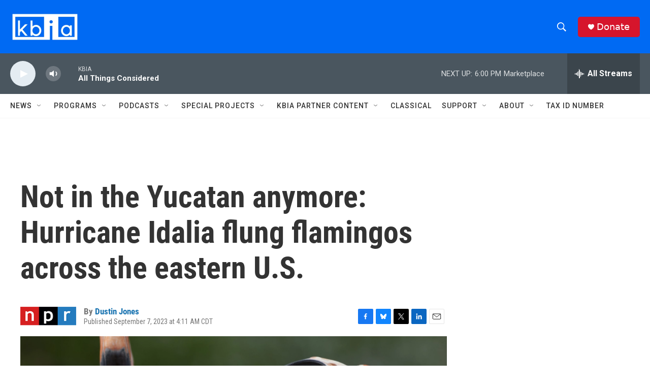

--- FILE ---
content_type: text/html; charset=utf-8
request_url: https://www.google.com/recaptcha/api2/aframe
body_size: 265
content:
<!DOCTYPE HTML><html><head><meta http-equiv="content-type" content="text/html; charset=UTF-8"></head><body><script nonce="Sayc8bSk3HZoB8vqrSEIPg">/** Anti-fraud and anti-abuse applications only. See google.com/recaptcha */ try{var clients={'sodar':'https://pagead2.googlesyndication.com/pagead/sodar?'};window.addEventListener("message",function(a){try{if(a.source===window.parent){var b=JSON.parse(a.data);var c=clients[b['id']];if(c){var d=document.createElement('img');d.src=c+b['params']+'&rc='+(localStorage.getItem("rc::a")?sessionStorage.getItem("rc::b"):"");window.document.body.appendChild(d);sessionStorage.setItem("rc::e",parseInt(sessionStorage.getItem("rc::e")||0)+1);localStorage.setItem("rc::h",'1768603706682');}}}catch(b){}});window.parent.postMessage("_grecaptcha_ready", "*");}catch(b){}</script></body></html>